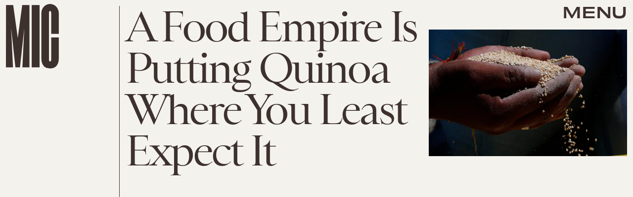

--- FILE ---
content_type: text/html; charset=utf-8
request_url: https://www.google.com/recaptcha/api2/aframe
body_size: 268
content:
<!DOCTYPE HTML><html><head><meta http-equiv="content-type" content="text/html; charset=UTF-8"></head><body><script nonce="LwXtaTKR2nlD7lQWHIDepg">/** Anti-fraud and anti-abuse applications only. See google.com/recaptcha */ try{var clients={'sodar':'https://pagead2.googlesyndication.com/pagead/sodar?'};window.addEventListener("message",function(a){try{if(a.source===window.parent){var b=JSON.parse(a.data);var c=clients[b['id']];if(c){var d=document.createElement('img');d.src=c+b['params']+'&rc='+(localStorage.getItem("rc::a")?sessionStorage.getItem("rc::b"):"");window.document.body.appendChild(d);sessionStorage.setItem("rc::e",parseInt(sessionStorage.getItem("rc::e")||0)+1);localStorage.setItem("rc::h",'1769415635027');}}}catch(b){}});window.parent.postMessage("_grecaptcha_ready", "*");}catch(b){}</script></body></html>